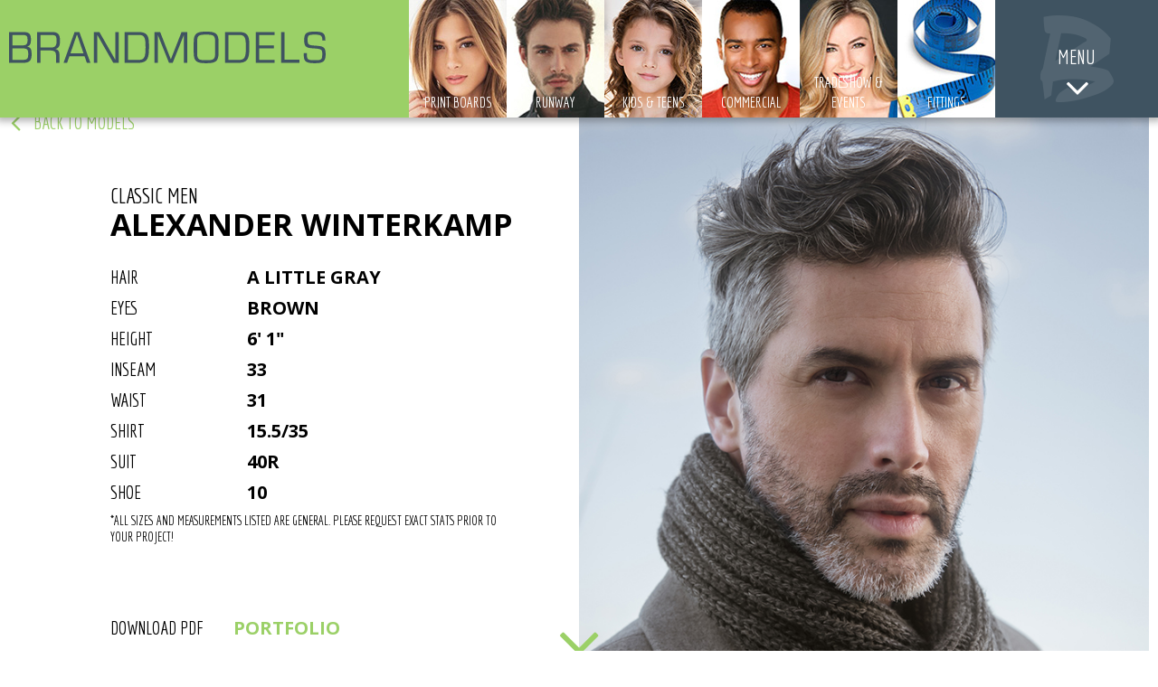

--- FILE ---
content_type: text/html; charset=utf-8
request_url: https://www.brandtalent.net/141/AlexanderWinterkamp
body_size: 4620
content:

<!DOCTYPE html>
<html id="htmlNode">
<head>
	<!-- Google tag (gtag.js) -->
	<script async src="https://www.googletagmanager.com/gtag/js?id=G-FHCN6T6MZW"></script>
	<script>
	window.dataLayer = window.dataLayer || [];
	function gtag(){dataLayer.push(arguments);}
	gtag('js', new Date());

	gtag('config', 'G-FHCN6T6MZW');
	</script>
    <meta charset="utf-8" /><meta name="viewport" content="width=device-width, initial-scale=1.0" /><meta name="google-site-verification" content="tjRZt0LvA3zgGOrXOtZYw9_geXhsYdhMwa_13-8l-CA" /><meta name="msvalidate.01" content="A5AD544098B88BCEC088A55AFF38022C" /><title>
	Brand Model and Talent | Alexander Winterkamp Classic Men 
</title><meta name="description" content="Alexander Winterkamp Classic Men model" />
<meta name="keywords" content="Alexander Winterkamp Classic Men model, A Little Gray hair , Brown eyes, Classic Men model, male model, Inseam 33,Waist 31, Shirt 15.5/35, Suit 40R, Shoe 10, los angeles model agency, san diego model agency, nationwide model agency, california trade show models, orange county trade show models, los angeles trade show models" />
<meta name="robots" content="Index, Follow" />
<meta name="rel-publisher" content="Brand Talent" />
<link rel="canonical" href="https://www.brandtalent.net/141/AlexanderWinterkamp"/><meta property="og:site_name" content="Brand Talent" />
<meta property="fb:app_id" content="147567435441844" />
<meta property="og:url" content="http://www.brandtalent.net/141/AlexanderWinterkamp" />
<meta property="og:image" content="http://site.brandtalent.net/images/models/2581/portfolio/DSC_2622_1.jpg" />
<meta property="og:title" content="Brand Model and Talent | Alexander Winterkamp Classic Men " />
<meta property="og:description" content="Alexander Winterkamp Classic Men model" />
<meta property="og:type" content="website" />
<link media="all" rel="stylesheet" href="/css/main.css" />
	<!--  <link media="all" rel="stylesheet" href="/css/main.css" /> -->
	<link href="https://fonts.googleapis.com/css?family=Economica:400,400italic,700,700italic%7cOpen+Sans:400,300,300italic,400italic,600,600italic,700,700italic,800,800italic" rel="stylesheet" type="text/css" />
    <script type="text/javascript" src="https://ajax.googleapis.com/ajax/libs/jquery/1.11.2/jquery.min.js"></script>
	<script type="text/javascript">window.jQuery || document.write('<script src="/js/jquery-1.11.2.min.js"><\/script>')</script>
    
    <script type="text/javascript" src="/js/jquery.mainheight.js"></script>
    
   <style>.blimover {
width: 100% !important;
height: 100% !important;
z-index: 1 !important;
position: absolute !important;
top:0 !important;
left: 0 !important;}
blockquote {
  font:300 14px/18px Economica, Arial, Helvetica, sans-serif;text-transform: none;
  margin-top: 10px;
  margin-bottom: 10px;
  margin-left: 50px;
  padding-left: 15px;
  border-left: 3px solid #ccc;
} 
</style>
<script>
 
    wow.init();
    function saveAsNewName(id) {
        $.ajax({
            type: "POST",
            url: "/project-add-model.aspx",
            data: "var1=" + id + "",
            success: function(data){
            }
        });
        event.preventDefault();
        
        //document.getElementById(id).innerHTML = 'remove';
        var t = $('#' + id).text();
       
        if (t == "ADDED") {
            document.getElementById(id).innerHTML = 'ADD';
            
        } else {
            document.getElementById(id).innerHTML = 'ADDED';
            document.getElementById(id).replaceWith('ADDED')
        }
    }
    
</script>
</head><!--  oncontextmenu="return false;" -->
<body id="bodyNode" class="portfolio">
    <form method="post" action="./AlexanderWinterkamp" id="form1">
<div class="aspNetHidden">
<input type="hidden" name="__VIEWSTATE" id="__VIEWSTATE" value="/wEPDwUKMjEzMzI0ODIyMGRkL671PT/XHyM95dJrvYFx2kdyYctP372lmJod3Pl/PqY=" />
</div>

    <div id="wrapper">
		<header id="header">
			<div class="header-holder container">
				<a href="#" class="nav-opener"><span class="divider"></span> <span class="divider"></span> <span class="divider"></span></a>
				<strong class="logo">
					<a href="/">
						<img class="img1" src="/images/logo.svg" height="51" width="500" alt="Brand Model and Talent Agency" onerror="this.onerror=null; this.src='/images/logo.png'" />
						<img class="img2" src="/images/logo2.svg"  height="51" width="500" alt="Brand Model and Talent Agency" onerror="this.onerror=null; this.src='/images/logo2.png'" />
					</a>
				</strong>
				<nav class="nav-holder">
					<div class="nav-drop">
						<a href="#" class="nav-close"><i class="fa fa-times"></i></a>
						<span class="modal-txt">models</span>
						<ul class="modals-nav">
							<li>
								<a href="/printboards">
									<img src="/images/menu/print.jpg?v=1" alt="Print Boards" />
									<span class="title">PRINT BOARDS</span>
								</a>
							</li>
							<li>
								<a href="/choose/runway">
									<img src="/images/menu/runway.jpg?v=1" alt="Runway" />
									<span class="title">RUNWAY</span>
								</a>
							</li>
							<li>
								<a href="/choose/kids-teens">
									<img src="/images/menu/kids-teens.jpg?v=1" alt="Kids" />
									<span class="title">KIDS & TEENS</span>
								</a>
							</li>
							<li>
								<a href="/commercial">
									<img src="/images/menu/commercial.jpg?v=1" alt="Commercial" />
									<span class="title">COMMERCIAL</span>
								</a>
							</li>
							<li>
								<a href="/tradeshow">
									<img src="/images/menu/tradeshow.jpg?v=1" alt="Tradeshow" />
									<span class="title">TRADESHOW & EVENTS</span>
								</a>
							</li>
							<li>
								<a href="/choose/fittings">
									<img src="/images/menu/fittings.jpg?v=1" alt="Fittings" />
									<span class="title">FITTINGS</span>
								</a>
							</li>
						</ul>
						<div class="menu-nav open-close">
							<a href="#" class="menu-opener"><span class="txt">MENU<i class="fa fa-angle-down"></i></span></a>
							<div class="menu-drop menu-slide">
								<ul id="nav">
                                    <li><a href="/search">SEARCH MODELS</a></li>
                                    <li><a href="/model-submission">BE A MODEL</a></li>
                                    <li><a href="/casting">CASTING FACILITY</a></li>
                                    <li><a href="/about">ABOUT BRAND</a></li>
                                    <!-- <li><a href="/beauty">BEAUTY SKIN DEEP</a></li> -->
									<li><a href="/contact">CONTACT US</a></li>
								</ul>
								<div class="social-area">
									<span class="follow-txt">FOLLOW US</span>
									<ul class="social-nav">
										<li><a href="https://www.facebook.com/brandmodelandtalent/" target="_blank"><i class="fa fa-facebook"></i></a></li>
										<li><a href="https://instagram.com/brand_models/"><i class="fa fa-instagram"></i></a></li>
									</ul>
								</div>
							</div>
						</div>
					</div>
				</nav>
			</div>
		</header>
        <main id="main" role="main">
        
    <div class="container portfolio-block">
				<div class="portfolio-frame">
					
                        <div class="img-box win-min-height"><div class="img" style="background-image:url(/images/models/2581/portfolio/DSC_2622_1.jpg);"></div><a href="#portfolio" class="btn-down"><i class="fa fa-angle-down"></i></a></div>
						
					<div class="portfolio-info">
                        <a href="/classic-men" class="btn-back"><i class="fa fa-angle-left"></i>back to models</a>
						<strong class="title">Classic Men</strong>
						<h1>ALEXANDER WINTERKAMP</h1>
                        
						<dl id="ContentPlaceHolder1_modelinfo" class="portfolio-nav">
							
                            
                            <dt>HAIR</dt><dd>a little gray</dd>
                            <dt>EYES</dt><dd>brown</dd>
                            <dt>HEIGHT</dt><dd>6' 1"</dd>
                            <dt>INSEAM</dt><dd>33</dd>
                            <dt>WAIST</dt><dd>31</dd>
                            <dt>SHIRT</dt><dd>15.5/35</dd>
                            <dt>SUIT</dt><dd>40R</dd>
                            <dt>SHOE</dt><dd>10</dd>
                            
                            
                            
                            <dt></dt><dd style="font:300 14px/18px Economica, Arial, Helvetica, sans-serif">*All sizes and measurements listed are general. Please request exact stats prior to your project!</dd>
                            
						</dl>
						
						
						<div class="social-area downloads">
							<span class="follow-txt">DOWNLOAD PDF</span>
							<div class="box-frame">
								<span class="txt"><a href="#popup1" class="lightbox">PORTFOLIO</a></span>
                                <b>Current Digitals Available Upon request.</b>
							</div>
						</div>
                        
                        
					</div>
				</div>
                        <div class="popup-holder">
							<div id="popup1" class="lightbox portfilio-lightbox">
								<h2>ALEXANDER WINTERKAMP</h2>
								<p>Download, or print the model portfolio by clicking a format below.</p>
								<div class="choose-format">
									<h3>choose format</h3>
									<div class="imgs-holder">
										<div class="img-box">
											<a href="/stringgrid.aspx?mid=141&c=20" target="_blank" onClick="ga('send', 'event', { eventCategory: 'download', eventAction: 'Alexander Winterkamp', eventLabel: 'Grid Style'});"><img src="/images/portfolio.png" alt="grid layout" /></a>
										</div>
										<div class="img-box">
                                            <a href="/string.aspx?mid=141&c=20" target="_blank"><img src="/images/polaroid.png" alt="layout" onClick="ga('send', 'event', { eventCategory: 'download', eventAction: 'Alexander Winterkamp', eventLabel: '2 Column'});"/></a>
										</div>
									</div>
									
								</div>
							</div>
                            
						</div>
                <div id="portfolio"></div>
                <div class="portfolio-frame"><img src="/images/blim.gif" class="blimover"><div class="img-holder"><img src="/images/models/2581/portfolio/DSC_1915_1.jpg" alt="700" /></div><div class="img-holder"><img src="/images/models/2581/portfolio/DSC_2089_1.jpg" alt="700" /></div></div><div class="portfolio-frame"><img src="/images/blim.gif" class="blimover"><div class="img-holder"><img src="/images/models/2581/portfolio/DSC_1957_1.jpg" alt="700" /></div><div class="img-holder"><img src="/images/models/2581/portfolio/DSC_2254_1.jpg" alt="700" /></div></div><div class="portfolio-frame"><img src="/images/blim.gif" class="blimover"><div class="img-holder"><img src="/images/models/2581/portfolio/DSC_2050_1.jpg" alt="700" /></div><div class="img-holder"><img src="/images/models/2581/portfolio/DSC_2451_1.jpg" alt="700" /></div></div><div class="portfolio-frame"><img src="/images/blim.gif" class="blimover"><div class="img-holder"><img src="/images/models/2581/portfolio/DSC_2125_1.jpg" alt="700" /></div><div class="img-holder"><img src="/images/models/2581/portfolio/DSC_2196_1.jpg" alt="700" /></div></div><div class="portfolio-frame"><img src="/images/blim.gif" class="blimover"><div class="img-holder"><img src="/images/models/2581/portfolio/DSC_2632_1.jpg" alt="700" /></div><div class="img-holder"><img src="/images/models/2581/portfolio/DSC_2653_1.jpg" alt="700" /></div></div></div>
                    
                
        </div>

		</main>
        <a href="#wrapper" class="btn-top"><i class="fa fa-angle-up"></i><span class="txt">back to top</span></a>
        <footer id="footer">
			<div class="footer-holder container">
				<div class="brand-col">
					<h3>Brand Model and Talent Agency</h3>
					<p>is a full service SAG franchised agency servicing clients Nationwide</p>
				</div>
				<nav class="footer-nav">
					<div class="holder">
						<ul>
                            <li><a href="/search">SEARCH MODELS</a></li>
                            <li><a href="/model-submission">BE A MODEL</a></li>
                            <li><a href="/casting">CASTING FACILITY</a></li>
                            <li><a href="http://www.happeningatbrand.blogspot.com/" target="_blank">BLOG</a></li>
						</ul>
						<ul>
							<li><a href="/about">ABOUT BRAND</a></li>
                            <li><a href="/beauty">BEAUTY SKIN DEEP</a></li>
						    <li><a href="/contact">CONTACT US</a></li>
						</ul>
					</div>
					<div class="social-area">
						<span class="follow-txt">FOLLOW US</span>
						<ul class="social-nav">
                            <li><a href="https://www.facebook.com/brandmodelandtalent/" target="_blank"><i class="fa fa-facebook"></i></a></li>
							<li><a href="https://instagram.com/brand_models/" target="_blank"><i class="fa fa-instagram"></i></a></li>
						</ul>
					</div>
				</nav>
				<section class="contact-col">
					<h3>CONTACT US</h3>
					<address class="footer-address">601 North Baker STREET <br />Santa Ana, CA 92703 <br /><a href="tel:7148501158">(714) 850 - 1158</a> <a href="mailto:&#105;&#110;&#102;&#111;&#064;&#098;&#114;&#097;&#110;&#100;&#116;&#097;&#108;&#101;&#110;&#116;&#046;&#110;&#101;&#116;">&#105;&#110;&#102;&#111;&#064;&#098;&#114;&#097;&#110;&#100;&#116;&#097;&#108;&#101;&#110;&#116;&#046;&#110;&#101;&#116;</a></address>
				</section>
			</div>
		</footer>
    </div>
    
<div class="aspNetHidden">

	<input type="hidden" name="__VIEWSTATEGENERATOR" id="__VIEWSTATEGENERATOR" value="77EE1882" />
</div></form>
</body>
</html>


--- FILE ---
content_type: image/svg+xml
request_url: https://www.brandtalent.net/images/logo.svg
body_size: 2252
content:
<svg xmlns="http://www.w3.org/2000/svg" width="460" height="46.117" viewBox="0 0 460 46.117"><path fill="#3F5361" d="M0 .498h20.184c9.56 0 11.544 3.427 11.544 10.72 0 5.67-.567 8.786-5.31 10.53v.127c5.593 1.183 6.302 4.548 6.302 11.902 0 8.102-2.762 11.84-12.536 11.84H0V.498zm4.957 19.57h15.086c5.665 0 6.728-2.993 6.728-7.604 0-4.55-.14-7.604-6.445-7.604H4.957v15.207zm0 21.188h14.165c7.65 0 8.64-1.995 8.64-8.413 0-6.42-.99-8.414-8.64-8.414H4.957v16.826zM40.652.498h20.963C70.61.498 74.01 3.24 74.01 13.273c0 7.79-1.843 10.907-6.516 11.965v.124c4.036.998 5.665 3.678 5.665 7.916v12.34H68.2V35.335c0-5.983-1.91-7.853-9.7-7.853H45.61v18.136H40.65V.498zM45.61 23.12h16.076c5.17 0 7.365-2.866 7.365-9.098 0-8.477-1.274-9.162-8.922-9.162h-14.52v18.26zM109.705 36.083H87.608l-3.328 9.535h-5.17L95.186.498h6.94l16.077 45.12h-5.17l-3.328-9.535zM99.01 4.86h-.708l-9.135 26.86h18.98L99.01 4.86zM123.304.498h7.86l23.018 40.384h.142V.498h4.957v45.12h-7.86L128.403 5.234h-.142v40.384h-4.956M167.922.498h19.618c15.014 0 15.722 7.604 15.722 20.753 0 16.516-.85 24.368-16.43 24.368h-18.91V.498zm4.957 40.758h15.51c8.215 0 9.915-3.864 9.915-18.198 0-14.832-1.56-18.198-9.915-18.198h-15.51v36.396zM211.195.498h8.286l15.51 39.823h.142L250.644.5h8.286v45.12h-4.958V5.234h-.142l-16.077 40.384h-5.383L216.294 5.234h-.142v40.384h-4.957M268.28 15.454C268.28 2.244 272.882 0 286.34 0s18.06 2.243 18.06 15.454v15.208c0 13.212-4.604 15.456-18.06 15.456s-18.06-2.244-18.06-15.456V15.454zm31.16.25c0-9.97-1.487-11.342-13.102-11.342s-13.102 1.37-13.102 11.342v14.708c0 9.97 1.486 11.342 13.102 11.342 11.614 0 13.103-1.37 13.103-11.342V15.704zM313.75.498h19.616c15.015 0 15.723 7.604 15.723 20.753 0 16.516-.852 24.368-16.433 24.368H313.75V.498zm4.956 40.758h15.51c8.216 0 9.916-3.864 9.916-18.198 0-14.832-1.56-18.198-9.915-18.198h-15.51v36.396zM358.438.498h27.478V4.86h-22.52v15.207h21.388v4.362h-21.388v16.826h22.38v4.362h-27.338M395.268.498h4.957v40.384h21.6v4.736H395.27M428.27 31.47h4.534v2.618c0 6.73 1.7 7.665 11.33 7.665 9.633 0 10.908-.436 10.908-8.974 0-5.734 0-7.417-10.2-8.164l-5.24-.374c-8.71-.624-10.765-3.303-10.765-11.904C428.837 1.372 432.663 0 444.277 0c12.466 0 15.084 2.244 15.368 12.713h-4.533v-.997c0-5.92-2.337-7.354-10.835-7.354-9.702 0-10.48 1.31-10.48 7.977 0 6.418 1.273 7.54 10.764 8.1 12.677.748 15.44 1.995 15.44 12.964 0 10.655-4.25 12.713-15.793 12.713-11.757 0-15.936-2.058-15.936-11.155v-3.49z"/></svg>